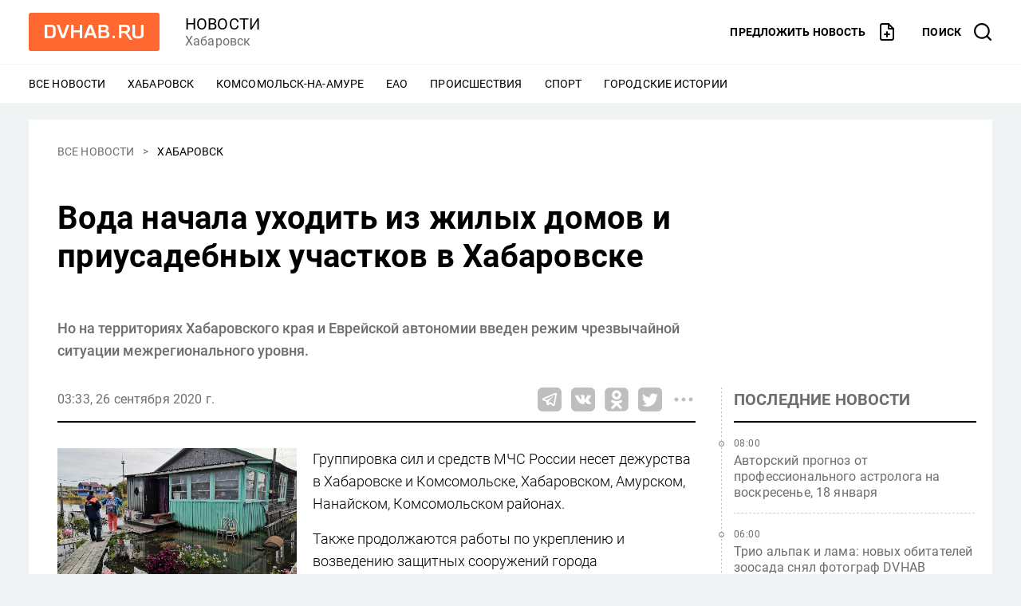

--- FILE ---
content_type: text/html; charset=UTF-8
request_url: https://www.dvnovosti.ru/khab/2020/09/26/120755/
body_size: 1286
content:
<!doctype html>
<html lang="ru">
<head>
    <meta charset="utf-8">
    <title>Новости Хабаровска</title>
    <meta name="viewport" content="width=device-width, initial-scale=1">
    <meta name="fragment" content="!">
    <meta name="candy.config" content='{"id":9,"geoc":4,"geor":25,"b":1,"bc":1}'>
    <meta name="theme-color" content="#ff6830">
    <link rel="preconnect" href="https://static.vl.ru">
    <link rel="dns-prefetch" href="https://mc.yandex.ru">
    <link rel="dns-prefetch" href="https://counter.yadro.ru">
    <link rel="dns-prefetch" href="https://bs-dante.ru">
    <link rel="dns-prefetch" href="https://adviser.bs-dante.ru">
    <link rel="dns-prefetch" href="https://comments.vl.ru">
    <link rel="preload" href="/build/client/client.css?2c2bc0476f49b204f043" as="style"><link rel="preload" href="/build/client/category~index~story.css?2ecbfa486a1126b369a1" as="style"><link rel="preload" href="/build/client/story.css?f09efad2adb5c7e80e59" as="style"><link rel="preload" href="/build/client/client.js?5bf6c00e6e4969e71679" as="script"><link rel="preload" href="/build/client/category~index~story.js?08c8cebde5bea454ea7b" as="script"><link rel="preload" href="/build/client/story.js?397c15aa155995d1f1d0" as="script"><link rel="preload" href="/build/client/vendors~category~index~story.js?d18487645d661491e329" as="script"><link rel="prefetch" href="/build/client/11.js?ce5cb7022443e0b8e524" as="script"><link rel="prefetch" href="/build/client/12.js?99a6fbb5654c12c4dde3" as="script"><link rel="prefetch" href="/build/client/4.js?43052753ee5d75313985" as="script"><link rel="prefetch" href="/build/client/5.js?6d89444a82ccd2cc6a32" as="script"><link rel="prefetch" href="/build/client/_error.js?7dc28d6c8916e64b7161" as="script"><link rel="prefetch" href="/build/client/category.js?39508744c5b377f46d6e" as="script"><link rel="prefetch" href="/build/client/category~index.js?435f1a95f41f7d4880b0" as="script"><link rel="prefetch" href="/build/client/index.js?00493ebdc87058a56420" as="script"><link rel="prefetch" href="/build/client/search.js?cab7d78289c1a0806779" as="script"><link rel="prefetch" href="/build/client/4.css?ba0b00efabe355354a6e" as="style"><link rel="prefetch" href="/build/client/5.css?74fb878f279f348c246b" as="style"><link rel="prefetch" href="/build/client/_error.css?08fc2e5b543cf0d15aab" as="style"><link rel="prefetch" href="/build/client/category.css?859fb2e443d63ee7d128" as="style"><link rel="prefetch" href="/build/client/category~index.css?a3c974e9f0737a217be2" as="style"><link rel="prefetch" href="/build/client/index.css?e3e713e133b6e58ff9e7" as="style"><link rel="prefetch" href="/build/client/search.css?83e1dc1af081ebc05dfa" as="style">
    <link rel="apple-touch-icon" sizes="180x180" href="/assets/icons/apple-touch-icon.png">
    <link rel="icon" type="image/png" sizes="32x32" href="/assets/icons/icon-32x32.png">
    <link rel="icon" type="image/png" sizes="16x16" href="/assets/icons/icon-16x16.png">
    <link rel="icon" type="image/svg+xml" sizes="any" href="/assets/icons/icon.svg">
    <link rel="manifest" href="/manifest.json">
    <link rel="stylesheet" href="/build/client/client.css?2c2bc0476f49b204f043"><script src="/build/client/client.js?5bf6c00e6e4969e71679" defer></script>
    <link rel="alternate" type="application/rss+xml" title="RSS" href="/rss/">
</head>
<body>
<div id="app"></div>
<noscript>
    <form action="/noscript/" method="post" style="text-align: center; margin: 40px; font-size: 20px;">
        <p>
            В вашем браузере отключен JavaScript. Это ограничивает возможности сайта.
        </p>
        <button type="submit" style="background-color: #ff6830; border: none; padding: 20px; color: #fff; border-radius: 5px; margin-top: 20px; cursor: pointer;">
            Показать содержимое страницы
        </button>
    </form>
</noscript>
<script>
    window.__ROUTE__ = 'story';
    
    window.__PRELOAD_STATE_DATA__ = {
                'layout': '{"partner":"dvnovosti","city":"khabarovsk","menu":[{"type":"menucategory","marked":false,"label":null,"category":{"name":"\u0425\u0430\u0431\u0430\u0440\u043e\u0432\u0441\u043a","slug":"khab"},"compilation":null},{"type":"menucategory","marked":false,"label":null,"category":{"name":"\u041a\u043e\u043c\u0441\u043e\u043c\u043e\u043b\u044c\u0441\u043a-\u043d\u0430-\u0410\u043c\u0443\u0440\u0435","slug":"komsomolsk"},"compilation":null},{"type":"menucategory","marked":false,"label":null,"category":{"name":"\u0415\u0410\u041e","slug":"eao"},"compilation":null},{"type":"menucategory","marked":false,"label":null,"category":{"name":"\u041f\u0440\u043e\u0438\u0441\u0448\u0435\u0441\u0442\u0432\u0438\u044f","slug":"incidents"},"compilation":null},{"type":"menucategory","marked":false,"label":null,"category":{"name":"\u0421\u043f\u043e\u0440\u0442","slug":"sport"},"compilation":null},{"type":"menucompilation","marked":false,"label":null,"category":null,"compilation":{"name":"\u0413\u043e\u0440\u043e\u0434\u0441\u043a\u0438\u0435 \u0438\u0441\u0442\u043e\u0440\u0438\u0438","slug":"gorodskie-istorii"}}]}'            };
    </script>
</body>
</html>
